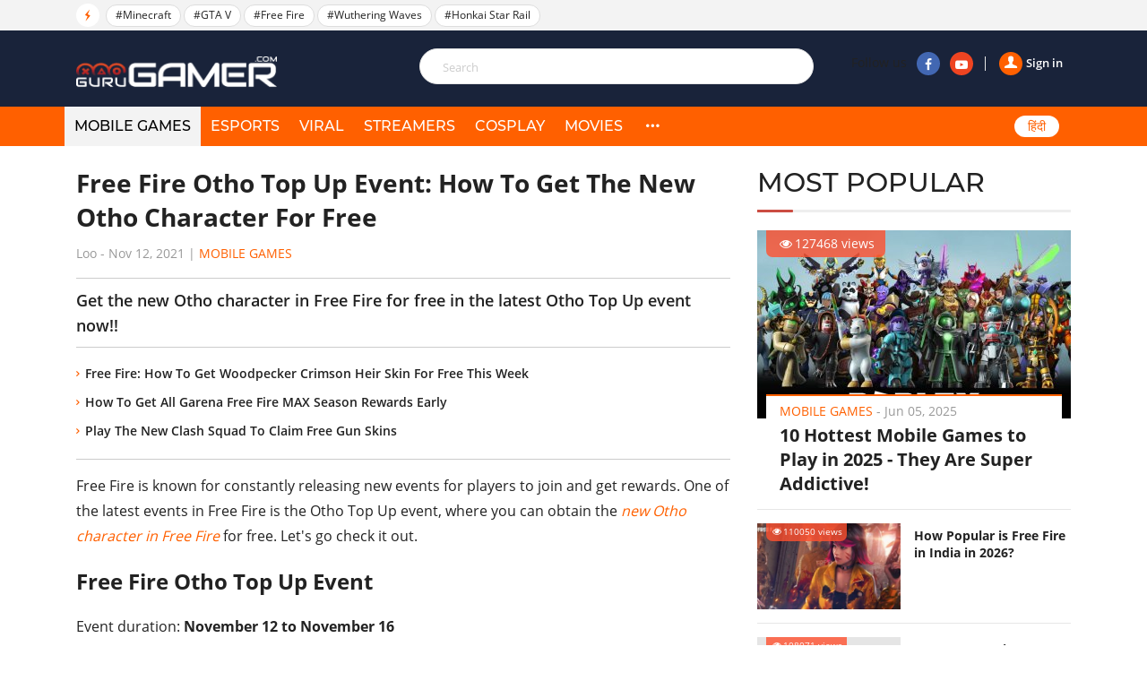

--- FILE ---
content_type: text/html; charset=UTF-8
request_url: https://gurugamer.com/mobile-games/free-fire-otho-top-up-event-19148
body_size: 9838
content:
<!DOCTYPE html>
<html lang="en-IN" xmlns="http://www.w3.org/1999/xhtml"
      xmlns:og="http://ogp.me/ns#"
      xmlns:fb="https://www.facebook.com/2008/fbml">
<head>
    <meta charset="UTF-8"/>
    <meta content="IE=Edge" http-equiv="X-UA-Compatible"/>
    <meta content="width=device-width, initial-scale=1.0" name="viewport"/>
    <link rel="shortcut icon" href="/favicon.ico" type="image/x-icon"/>
    <title>Free Fire Otho Top Up Event: How To Get The New Otho Character For Free</title>
    <meta property="fb:pages" content="102999771334942"/>
    <link rel="apple-touch-icon" sizes="57x57" href="https://static.gurugamer.com/logo/apple-touch-icon-57x57.png"/>
    <link rel="apple-touch-icon" sizes="60x60" href="https://static.gurugamer.com/logo/apple-touch-icon-60x60.png"/>
    <link rel="apple-touch-icon" sizes="72x72" href="https://static.gurugamer.com/logo/apple-touch-icon-72x72.png"/>
    <link rel="apple-touch-icon" sizes="76x76" href="https://static.gurugamer.com/logo/apple-touch-icon-76x76.png"/>
    <link rel="apple-touch-icon" sizes="114x114" href="https://static.gurugamer.com/logo/apple-touch-icon-114x114.png"/>
    <link rel="apple-touch-icon" sizes="120x120" href="https://static.gurugamer.com/logo/apple-touch-icon-120x120.png"/>
    <link rel="apple-touch-icon" sizes="144x144" href="https://static.gurugamer.com/logo/apple-touch-icon-144x144.png"/>
    <link rel="apple-touch-icon" sizes="152x152" href="https://static.gurugamer.com/logo/apple-touch-icon-152x152.png"/>
    <link rel="apple-touch-icon" sizes="180x180" href="https://static.gurugamer.com/logo/apple-touch-icon-180x180.png"/>
    <meta property="og:site_name" content="GuruGamer.com"/>
    <meta name="robots" content="index, follow"/>
    <meta name="robots" content="max-image-preview:large">
<meta property="fb:app_id" content="254142428848734"/>
    <meta property="og:title" content="Free Fire Otho Top Up Event: How To Get The New Otho Character For Free"/>
    <meta name="twitter:title" content="Free Fire Otho Top Up Event: How To Get The New Otho Character For Free"/>
    <meta name="description" content="One of the latest events in Free Fire is the Otho Top Up event, where you can obtain the new Otho character in Free Fire for free."/>
    <meta property="og:description" itemprop="description" content="One of the latest events in Free Fire is the Otho Top Up event, where you can obtain the new Otho character in Free Fire for free."/>
    <meta name="twitter:description" content="One of the latest events in Free Fire is the Otho Top Up event, where you can obtain the new Otho character in Free Fire for free."/>
    <meta property="og:type" content="article"/>
    <meta property="og:url" itemprop="url" content="https://gurugamer.com/mobile-games/free-fire-otho-top-up-event-19148"/>
    <link rel="canonical" href="https://gurugamer.com/mobile-games/free-fire-otho-top-up-event-19148"/>
        <meta name="twitter:card" content="summary_large_image"/>
<meta name="twitter:site" content="@ComGurugamer"/>
<meta name="twitter:creator" content="@ComGurugamer"/>
    <meta property="og:image" itemprop="thumbnailUrl" content="https://img.gurugamer.com/resize/1200x-/2021/11/12/otho-top-up-free-fire--f555.jpg"/>
    <meta property="og:image:width" content="1200"/>
    <meta property="og:image:height" content="628"/>
    <meta name="twitter:image" content="https://img.gurugamer.com/resize/1200x-/2021/11/12/otho-top-up-free-fire--f555.jpg"/>
    <meta property="article:published_time" content="2021-11-12T09:20:00+05:30"/>
    <link rel="amphtml" href="https://gurugamer.com/mobile-games/free-fire-otho-top-up-event-19148/amp"/>

<link rel="alternate" type="application/rss+xml" href="https://gurugamer.com/feed" title="GuruGamer.com &raquo; Feed"/>
    <link rel="alternate" type="application/rss+xml" href="https://gurugamer.com/mobile-games/free-fire-otho-top-up-event-19148/feed"
          title="Free Fire Otho Top Up Event: How To Get The New Otho Character For Free &raquo; Feed"/>

        
    <link rel="manifest" href="/manifest.json"/>
    <meta name="theme-color" content="#c53427">

    <link rel="preload" href="https://static.gurugamer.com/font/fontello-v1/fontello.woff2" as="font" type="font/woff2" crossorigin>
    <link rel="preload" href="https://static.gurugamer.com/font/OpenSans-Regular.woff2" as="font" type="font/woff2" crossorigin>
    <link rel="preload" href="https://static.gurugamer.com/font/OpenSans-Bold.woff2" as="font" type="font/woff2" crossorigin>
    <link rel="preload" href="https://static.gurugamer.com/font/OpenSans-Semibold.woff2" as="font" type="font/woff2" crossorigin>
    <link rel="preload" href="https://static.gurugamer.com/font/Montserrat-Medium.woff2" as="font" type="font/woff2" crossorigin>

            <link rel="stylesheet" type="text/css" href="https://static.gurugamer.com/css/guru_post.min.css?v=1.0.54&token=b0nQN4_ri1n64ixbJ_04bg&ts=4076011907"/>
    
    <!-- Google Tag Manager -->
    <script>(function (w, d, s, l, i) {
            w[l] = w[l] || [];
            w[l].push({
                'gtm.start':
                    new Date().getTime(), event: 'gtm.js'
            });
            var f = d.getElementsByTagName(s)[0],
                j = d.createElement(s), dl = l != 'dataLayer' ? '&l=' + l : '';
            j.async = true;
            j.src =
                'https://www.googletagmanager.com/gtm.js?id=' + i + dl;
            f.parentNode.insertBefore(j, f);
        })(window, document, 'script', 'dataLayer', 'GTM-NMHF9M7');</script>
    <!-- End Google Tag Manager -->

    <!-- Facebook Pixel Code -->
        <!-- End Facebook Pixel Code -->

    <script type="text/javascript">
        var oEmbedToken = "254142428848734|24b63ef2299358bc4848e79d5ba9d15e";
    </script>
</head>

<body>
<div id="fb-root"></div>
<div id="ads_position_11" style="position: relative">
    <a href="javascript:void(0);" class="special-ad-close" title="Close"></a>
</div>
<header id="top" style="position: relative">
    <div class="top-head">
        <ul class="container">
            <li class="li-left">
                <span class="ic-flash"><i class="icon-flash-1"></i></span>
                <span class="list-tag tag-box owl-carousel owl-theme" id="trending-slider">
                                <a href="/minecraft.html" class="tag-item" title="Minecraft">#Minecraft</a>
            <a href="/gta-v.html" class="tag-item" title="GTA V">#GTA V</a>
            <a href="/free-fire.html" class="tag-item" title="Free Fire">#Free Fire</a>
            <a href="/wuthering-waves.html" class="tag-item" title="Wuthering Waves">#Wuthering Waves</a>
            <a href="/honkai-star-rail.html" class="tag-item" title="Honkai Star Rail">#Honkai Star Rail</a>
                        
                </span>
                <span class="sp-right hdt">
                  <a target="_blank" rel="nofollow" href="https://www.facebook.com/Gurugamer1" title="" class="fb">
                      <i class="icon-facebook-1"></i>
                  </a>
                  <a target="_blank" rel="nofollow" href="https://www.youtube.com/indigaming"
                     title="" class="yt">
                      <i class="icon-youtube-play"></i>
                  </a>
                </span>
            </li>
        </ul>
    </div>
    <div class="container" id="menu-header">
        <span class="bt-m">
            <i class="icon-menu"></i>
                    </span>
        <span class="bt-s"><i class="icon-search"></i><i class="icon-cancel"></i></span>
                    <a href="/" class="logo" title="Gurugamer.com | #1 Gaming News &amp; Reviews Website in India"></a>
                <div class="li-right" id="form-search" style="z-index: 100;height: 60px;">
            <form action="" class="fr-search js-search-form">
                <input maxlength="100" type="text" class="inp js-search-text" placeholder="Search">
                <button class="btn-search js-search-submit" type="submit"><i class="icon-search"></i></button>
            </form>
            <div class="box-right">
                <div class="box-user js-account-info on-loading">
                    <div class="signin show">
                        <a href="javascript:void(0);" class="js-login">
                            <span class="avt"><i class="icon-user-1"></i></span>Sign in                        </a>
                    </div>
                </div>
                <span class="sp-right">Follow us
                  <a rel="nofollow" target="_blank" href="https://www.facebook.com/Gurugamer1" title="Facebook"
                     class="fb"><i class="icon-facebook-1"></i></a>
                  <a rel="nofollow" target="_blank" href="https://www.youtube.com/indigaming" title="Youtube"
                     class="yt"><i class="icon-youtube-play"></i></a>
                </span>
            </div>
        </div>
    </div>
    <div class="menu">
        <div class="container">
                                                <div class="bg-menu"></div>
            <div class="nav">
                <div class="box-user-mb on-loading">
                    <div class="signin show">
                        <a href="javascript:void(0);" class="js-login">
                            <span class="avt">
                                <i class="icon-user-1"></i>
                            </span>
                            Sign in                        </a>
                    </div>
                </div>
                <span class="second-cancel-btn"><i class="icon-cancel"></i></span>
                <ul class="in-nav">
                    <li class="active">
                        <a href="/mobile-games" title="MOBILE GAMES">MOBILE GAMES</a>
                    </li>
                    <li class="">
                        <a href="/esports" title="eSPORTS">eSPORTS</a>
                    </li>
                    <li class="">
                        <a href="/viral" title="VIRAL">VIRAL</a>
                    </li>
                    <li class="">
                        <a href="/streamers" title="STREAMERS">STREAMERS</a>
                    </li>
                    <li class="">
                        <a href="/cosplay" title="COSPLAY">COSPLAY</a>
                    </li>
                    <li class="">
                        <a href="/movies" title="MOVIES">MOVIES</a>
                    </li>
                                        <li class="hdt">
                        <a href="/pc-console" title="PC/CONSOLE">PC/CONSOLE</a>
                    </li>
                    <li class="hdt">
                        <a href="/reviews" title="REVIEWS">REVIEWS</a>
                    </li>
                    <li class="hdt">
                        <a href="/videos" title="VIDEOS">VIDEOS</a>
                    </li>
                    <li class="hdt">
                        <a href="/sports" title="SPORTS">SPORTS</a>
                    </li>
                    <li class="hmb menu-icon more">
                        <a href="javascript:;" title="More" rel="nofollow">
                            <i class="icon-dot-3"></i>
                            <i class="icon-cancel"></i>
                        </a>
                    </li>
                    <li class="select-language mb-left desk-top-right">
                        <a href="https://hindi.gurugamer.com"
                           title="हिंदी">हिंदी</a>
                    </li>
                </ul>
            </div>
        </div>
    </div>
    <div class="full-menu">
        <ul class="container">
            <li>
                <a href="/mobile-games" title="MOBILE GAMES">MOBILE GAMES</a>
            </li>
            <li>
                <a href="/esports" title="eSPORTS">eSPORTS</a>
            </li>
            <li>
                <a href="/viral" title="VIRAL">VIRAL</a>
            </li>
            <li>
                <a href="/streamers" title="STREAMERS">STREAMERS</a>
            </li>
            <li>
                <a href="/cosplay" title="COSPLAY">COSPLAY</a>
            </li>
            <li>
                <a href="/movies" title="MOVIES">MOVIES</a>

            </li>
            <li>
                <a href="/pc-console" title="PC/CONSOLE">PC/CONSOLE</a>
            </li>
            <li>
                <a href="/reviews" title="REVIEWS">REVIEWS</a>
            </li>
            <li>
                <a href="/videos" title="VIDEOS">VIDEOS</a>
            </li>
            <li>
                <a href="/sports" title="SPORTS">SPORTS</a>
            </li>
        </ul>
    </div>
</header>

                <div class="container-main">
        <article class="page-detail">
                <div class="container clear">
            <div class="col-big col-current">

                <div class="post-detail current-story box-post current-url"
                     id="next-story-19148"
                     data-id="19148"
                     data-url="/mobile-games/free-fire-otho-top-up-event-19148"
                     data-token="dzRk1sKASX8p8seLm+9k7ofAI7BlqmzNuCjgnbhIs2SUVtc4ZPC2hL3GTXwBf1dn1ymasmU3FmKlkrXMIYPxr59iybRvzcX6zLv2g4bDzOXgxR5Guw+o4Ga9wwGqhxP6"
                     data-c="2"
                     data-ad-disabled="0">
                                        <div class="box-title-detail">
                        <h1 class="title-detail post-url">
                            Free Fire Otho Top Up Event: How To Get The New Otho Character For Free
                        </h1>
                        <p class="info-news">
                                                            <span title="Loo">Loo</span>
                                                        - <span class="time-ago"
                                    title="2021-11-12T09:20:00+05:30">Nov 12, 2021</span> |
                            <a href="/mobile-games" class="lnk-org">Mobile Games</a>
                        </p>
                    </div>
                    <h2 class="short-desc-detail">
                        Get the new Otho character in Free Fire for free in the latest Otho Top Up event now!!
                    </h2>
                                            <ul class="more-lnk">
                                                            <li><a href="/mobile-games/free-fire-how-to-get-woodpecker-crimson-heir-skin-for-free-this-week-19144" class="it-lnk">Free Fire: How To Get Woodpecker Crimson Heir Skin For Free This Week</a></li>
                                                            <li><a href="/mobile-games/getting-garena-free-fire-max-season-rewards-19139" class="it-lnk">How To Get All Garena Free Fire MAX Season Rewards Early</a></li>
                                                            <li><a href="/mobile-games/free-fire-clash-squad-new-map-launch-19125" class="it-lnk">Play The New Clash Squad To Claim Free Gun Skins</a></li>
                                                    </ul>
                    
                    <div class="desciption post-content content-news">
                        <p>Free Fire is known for constantly releasing new events for players to join and get rewards. One of the latest events in Free Fire is the Otho Top Up event, where you can obtain the <a title="Complete Guide For Otho In Free Fire: Ability, Weapon, Skill Combo, And More!" href="https://gurugamer.com/mobile-games/otho-in-free-fire-18856" rel="">new Otho character in Free Fire</a> for free. Let's go check it out.</p>
<h2><strong>Free Fire Otho Top Up Event</strong></h2>
<p>Event duration: <strong>November 12 to November 16</strong></p>
<p>During the event, players who top up a certain number of Diamonds into Free Fire will be able to claim Otho character and Otho avatar for free. Note that you don't need to spend the Diamonds, hence it is basically free.</p><ins class="adsbygoogle"
     style="display:block"
     data-ad-client="ca-pub-3353093352836916"
     data-ad-slot="2344726653"
     data-ad-format="auto"
     data-full-width-responsive="true"></ins>
<script>
     (adsbygoogle = window.adsbygoogle || []).push({});
</script>
<figure id="attachment_94604" class="wp-caption aligncenter" style="width: 740px"><img src="https://img.gurugamer.com/resize/480x-/no-avatar.jpg" data-src="https://img.gurugamer.com/resize/740x-/2021/10/12/free-fire-otho-a89e.jpg" width="740" height="385" class="wp-image-94604 lazy-image" alt="Free Fire Otho" /><figcaption class="wp-caption-text">Otho can detect enemies within 50 meters of the enemy he just eliminated.</figcaption></figure>
<p>Here are the details of the Otho Top Up event in Free Fire:</p>
<ul>
<li>100 Diamonds - Otho character</li>
<li>500 Diamonds - Otho avatar</li>
</ul>
<p>With Otho Memory Mist ability, when you defeat an enemy, you can detect the location of enemies within 50-meter of the elimination spot. The information is shared with teammates.</p><ins class="adsbygoogle"
     style="display:block"
     data-ad-client="ca-pub-3353093352836916"
     data-ad-slot="5715504767"
     data-ad-format="auto"
     data-full-width-responsive="true"></ins>
<script>
     (adsbygoogle = window.adsbygoogle || []).push({});
</script>
<h2>How to top up Diamonds in Free Fire and claim rewards</h2>
<p>Follow the steps below to top up Diamonds in Free Fire and claim the rewards in the Free Fire Otho Top Up Event:</p>
<ul>
<li>Tap on the Diamonds icon on top of the screen in Free Fire to open the top-up menu.</li>
<li>You will see many top-up options. Pick the 100 Diamonds to get the Otho character.</li>
<li>Complete the transaction and the Diamonds will be added to your account in a few seconds.</li>
<li>Go to Event -&gt; Free Fire Otho Top Up Event to claim your rewards.</li>
</ul>
<p>If you want to have a chance to get a 100% bonus on your first top-up, you may refer to reputed <a title="How To Top Up Free Fire Diamonds From Codashop" href="https://gurugamer.com/mobile-games/top-up-free-fire-diamonds-from-codashop-16563" target="_blank" rel="noopener">Free Fire top-up sites</a> to get more Diamonds from your purchase.</p>
<figure id="attachment_89734" class="wp-caption aligncenter" style="width: 740px"><img src="https://img.gurugamer.com/resize/480x-/no-avatar.jpg" data-src="https://img.gurugamer.com/resize/740x-/2021/07/21/top-up-f624.jpg" width="740" height="384" class="wp-image-89734 lazy-image" alt="Top Up" /><figcaption class="wp-caption-text">Choose any top up option to get Otho character for free.</figcaption></figure>
<p><em><strong>&gt;&gt;&gt; Read more: <a title="Garena Announces The Free Fire World Series To Be Held In May 2022" href="https://gurugamer.com/esports/free-fire-world-series-2022-19146" target="_blank" rel="noopener">Garena Announces The Free Fire World Series To Be Held In May 2022</a></strong></em></p>

                    </div>
                    <div class="box-plugin-socical">
    <div class="fb-like"
         data-href="https://gurugamer.com/mobile-games/free-fire-otho-top-up-event-19148"
         data-layout="button_count" data-action="like" data-size="large"
         data-share="true">
    </div>
</div>
                        <div class="tab-tag">
        <span class="btn-tag" title="">Tags</span>
        <div class="list-tag owl-carousel-detail owl-carouse" id="list-tag-main">
                            <a class="item-tag" href="/free-fire.html"
                   title="Free Fire" rel="tag">#Free Fire
                </a>
                            <a class="item-tag" href="/free-fire-events.html"
                   title="Free Fire Events" rel="tag">#Free Fire Events
                </a>
                            <a class="item-tag" href="/free-fire-otho.html"
                   title="Free Fire Otho" rel="tag">#Free Fire Otho
                </a>
                        <a></a>
        </div>
    </div>


                    
                    <div class="box-comment">
    <h2 class="title-header-cm"><span id="total-badge-19148"></span> Comments</h2>
    <div class="pull-right-cm">Sort by <a href="javascript:void(0)" class="btn-bd sort-comment active" data-type="0">Newest</a>|<a href="javascript:void(0)" class="btn-bd sort-comment" data-type="1">Popular</a></div>
    <form class="frm-comment">
        <textarea id="txt-cm-19148" type="text" class="inp-cm input-cm" name="txt-cm" required maxlength="1000" data-parent-id="0"></textarea>
        <label for="txt-cm-19148" class="lbl-msg">
                            Please <a href="javascript:void(0)" class="lnk-org js-login">sign in</a> to send your comment.
                    </label>
        <div class="action">
            <button class="btn-comment" type="submit">Send</button>
        </div>
    </form>
    <div id="post-comment-19148" class="list-comment">
        <a href="javascript: void(0)" class="lnk-more-comment more-comments" data-data-id="19148">
            <i class="icon-right"></i>View more comments
        </a>
    </div>
</div>
                                            <a href="https://gurugamer.com/mobile-games/free-fire-max-redeem-codes-25347"
                           class="next-news"
                           data-target-url="/ajax/related-post.json"
                           data-next-id="25347"
                           data-token="qv/Lpmk4GDKVbie3xqtBtBwi/nKC6aZ2+nAfhgqsuHF+hJzK6mahkF9gpYASzbNejqq3rLCB/wv91V5PcyK9YlNeiZxteqnLayp+/Y44yObpn3MND2CSuC9Qa93lpiaG4Ar6r0x9fMrfMGk7VqQOxw==">
                            <span class="span">Next story</span>
                            <i class="icon-down-circle"></i>
                        </a>
                        <div id="loading-panel" class="wrapper hidden">
    <div class="wrapper-cell">
        <div class="image animated-background" style="width: 100%;"></div>
        <div class="text">
            <div class="text-title animated-background"></div>
            <div class="text-title animated-background"></div>
            <div class="text-title animated-background"></div>
            <div class="text-title animated-background"></div>
            <div class="text-title animated-background"></div>
        </div>
    </div>
</div>                                    </div>
            </div>
            <div class="col-sm box-sm">

                    <div class="box-popular">
        <h2 class="title-box">MOST POPULAR</h2>
        <div class="inner-pop">
            <div class="inner-sl owl-carousel owl-theme" id="most-popular-slider">
                                                <div class="item-news big-news">
                        <div class="image">
                            <a href="/mobile-games/best-mobile-games-2025-12225">
                                <img width="350" height="210" class="lazy-image" src="https://img.gurugamer.com/crop/350x210/no-avatar.jpg" data-src="https://img.gurugamer.com/crop/350x210/2019/08/03/roblox-lineup-1280x720-a0a0.jpg" alt="10 Hottest Mobile Games to Play in 2025 - They Are Super Addictive!"/>
                            </a>
                            <span class="num-view"><i class="icon-eye"></i>127468 views</span>
                        </div>
                        <div class="caption">
                            <p class="info-news">
                                <a href="/mobile-games" title=Mobile Games""
                                   class="lnk-org">Mobile Games</a> -
                                <span class="time-ago"
                                      title="2025-06-05T18:08:00+05:30">Jun 05, 2025</span>
                            </p>
                            <h3 class="title">
                                <a href="/mobile-games/best-mobile-games-2025-12225">10 Hottest Mobile Games to Play in 2025 - They Are Super Addictive!</a>
                            </h3>
                        </div>
                    </div>
                                                                <div class="item-news sub-items clear">
                        <div class="image">
                            <a href="/mobile-games/garena-free-fire-is-it-chinese-app-11115">
                                <img width="160" height="96" src="https://img.gurugamer.com/crop/350x210/no-avatar.jpg" data-src="https://img.gurugamer.com/crop/350x210/2020/07/02/garena-free-fire-2-0513.jpg" alt="How Popular is Free Fire in India in 2026?" class="img lazy-image"/></a>
                            <span class="num-view"><i class="icon-eye"></i>110050 views</span>
                        </div>
                        <div class="caption">
                            <p class="info-news">
                                <a href="/mobile-games" title="Mobile Games"
                                   class="lnk-org">Mobile Games</a> -
                                <span class="time-ago"
                                      title="2026-01-06T12:21:00+05:30">Jan 06, 2026</span>
                            </p>
                            <h3 class="title">
                                <a href="/mobile-games/garena-free-fire-is-it-chinese-app-11115">How Popular is Free Fire in India in 2026?</a>
                            </h3>
                        </div>
                    </div>
                                                                <div class="item-news sub-items clear">
                        <div class="image">
                            <a href="/mobile-games/azur-lane-equipment-tier-list-18186">
                                <img width="160" height="96" src="https://img.gurugamer.com/crop/350x210/no-avatar.jpg" data-src="https://img.gurugamer.com/crop/350x210/2021/08/16/thumb-1920-837438-6bf9.jpg" alt="Azur Lane Equipment Tier List Complete Guide 2025 Updated" class="img lazy-image"/></a>
                            <span class="num-view"><i class="icon-eye"></i>108071 views</span>
                        </div>
                        <div class="caption">
                            <p class="info-news">
                                <a href="/mobile-games" title="Mobile Games"
                                   class="lnk-org">Mobile Games</a> -
                                <span class="time-ago"
                                      title="2021-08-16T13:57:00+05:30">Aug 16, 2021</span>
                            </p>
                            <h3 class="title">
                                <a href="/mobile-games/azur-lane-equipment-tier-list-18186">Azur Lane Equipment Tier List Complete Guide 2025 Updated</a>
                            </h3>
                        </div>
                    </div>
                                                                <div class="item-news sub-items clear">
                        <div class="image">
                            <a href="/mobile-games/best-mobile-games-offline-11843">
                                <img width="160" height="96" src="https://img.gurugamer.com/crop/350x210/no-avatar.jpg" data-src="https://img.gurugamer.com/crop/350x210/2025/12/18/balatro-screenshots-2-5a72.jpg" alt="Best Mobile Games Offline In 2026 You Should Give A Try" class="img lazy-image"/></a>
                            <span class="num-view"><i class="icon-eye"></i>97757 views</span>
                        </div>
                        <div class="caption">
                            <p class="info-news">
                                <a href="/mobile-games" title="Mobile Games"
                                   class="lnk-org">Mobile Games</a> -
                                <span class="time-ago"
                                      title="2025-12-31T13:50:00+05:30">Dec 31, 2025</span>
                            </p>
                            <h3 class="title">
                                <a href="/mobile-games/best-mobile-games-offline-11843">Best Mobile Games Offline In 2026 You Should Give A Try</a>
                            </h3>
                        </div>
                    </div>
                                                                <div class="item-news sub-items clear">
                        <div class="image">
                            <a href="/mobile-games/free-fire-headshot-hack-7274">
                                <img width="160" height="96" src="https://img.gurugamer.com/crop/350x210/no-avatar.jpg" data-src="https://img.gurugamer.com/crop/350x210/2019/10/22/watch-free-fire-broadcasts-now-1b85.jpg" alt="Free Fire Headshot Hack: Everything About Headshot Hack In Free Fire (Updated 2025)" class="img lazy-image"/></a>
                            <span class="num-view"><i class="icon-eye"></i>95541 views</span>
                        </div>
                        <div class="caption">
                            <p class="info-news">
                                <a href="/mobile-games" title="Mobile Games"
                                   class="lnk-org">Mobile Games</a> -
                                <span class="time-ago"
                                      title="2025-09-29T12:44:00+05:30">Sep 29, 2025</span>
                            </p>
                            <h3 class="title">
                                <a href="/mobile-games/free-fire-headshot-hack-7274">Free Fire Headshot Hack: Everything About Headshot Hack In Free Fire (Updated 2025)</a>
                            </h3>
                        </div>
                    </div>
                                        </div>
        </div>
    </div>
                                                                                                
                
                    <div class="box-news-sm box-left-ft">
        <h2 class="title-box">FEATURED STORIES</h2>
                <figure class="item-news-left">
            <a href="/mobile-games/free-fire-max-redeem-codes-25347" class="image" title="Free Fire MAX Redeem Codes 2026 Jan 19: Get free diamonds with 100% working codes">
                <img width="160" height="96" class="lazy-image img" src="https://img.gurugamer.com/crop/160x96/no-avatar.jpg" data-src="https://img.gurugamer.com/crop/160x96/2025/08/12/1744085240-6128-6161.jpg" alt="Free Fire MAX Redeem Codes 2026 Jan 19: Get free diamonds with 100% working codes">
            </a>
            <figcaption class="caption">
                <h3 class="h">
                    <a href="/mobile-games/free-fire-max-redeem-codes-25347" title="Free Fire MAX Redeem Codes 2026 Jan 19: Get free diamonds with 100% working codes" class="title-news">Free Fire MAX Redeem Codes 2026 Jan 19: Get free diamonds with 100% working codes</a>
                </h3>
            </figcaption>
        </figure>
                <figure class="item-news-left">
            <a href="/mobile-games/genshin-impact-6-3-columbina-ultimate-build-guide-26196" class="image" title="Genshin Impact 6.3 Columbina Ultimate Build Guide">
                <img width="160" height="96" class="lazy-image img" src="https://img.gurugamer.com/crop/160x96/no-avatar.jpg" data-src="https://img.gurugamer.com/crop/160x96/2026/01/08/columbina-genshin-4480x2520-23949-a570.jpg" alt="Genshin Impact 6.3 Columbina Ultimate Build Guide">
            </a>
            <figcaption class="caption">
                <h3 class="h">
                    <a href="/mobile-games/genshin-impact-6-3-columbina-ultimate-build-guide-26196" title="Genshin Impact 6.3 Columbina Ultimate Build Guide" class="title-news">Genshin Impact 6.3 Columbina Ultimate Build Guide</a>
                </h3>
            </figcaption>
        </figure>
                <figure class="item-news-left">
            <a href="/mobile-games/bgmi-firearm-combat-power-leaderboards-full-guide-to-free-mythic-titles-26125" class="image" title="BGMI Firearm Combat Power Leaderboards: Full Guide to Free Mythic Titles">
                <img width="160" height="96" class="lazy-image img" src="https://img.gurugamer.com/crop/160x96/no-avatar.jpg" data-src="https://img.gurugamer.com/crop/160x96/2025/12/27/screenshot-2025-12-19-155352-1766140130493-5f5c.jpg" alt="BGMI Firearm Combat Power Leaderboards: Full Guide to Free Mythic Titles">
            </a>
            <figcaption class="caption">
                <h3 class="h">
                    <a href="/mobile-games/bgmi-firearm-combat-power-leaderboards-full-guide-to-free-mythic-titles-26125" title="BGMI Firearm Combat Power Leaderboards: Full Guide to Free Mythic Titles" class="title-news">BGMI Firearm Combat Power Leaderboards: Full Guide to Free Mythic Titles</a>
                </h3>
            </figcaption>
        </figure>
                <figure class="item-news-left">
            <a href="/mobile-games/how-to-boost-free-fire-honor-score-complete-guide-10528" class="image" title="How To Boost Free Fire Honor Score Complete Guide 2025">
                <img width="160" height="96" class="lazy-image img" src="https://img.gurugamer.com/crop/160x96/no-avatar.jpg" data-src="https://img.gurugamer.com/crop/160x96/2025/07/26/ff-hsg-deb2.jpg" alt="How To Boost Free Fire Honor Score Complete Guide 2025">
            </a>
            <figcaption class="caption">
                <h3 class="h">
                    <a href="/mobile-games/how-to-boost-free-fire-honor-score-complete-guide-10528" title="How To Boost Free Fire Honor Score Complete Guide 2025" class="title-news">How To Boost Free Fire Honor Score Complete Guide 2025</a>
                </h3>
            </figcaption>
        </figure>
                <figure class="item-news-left">
            <a href="/mobile-games/arknights-endfield-gacha-system-breakdown-25965" class="image" title="Arknights Endfield Gacha System Breakdown: Is It Good, Greedy or Fair?">
                <img width="160" height="96" class="lazy-image img" src="https://img.gurugamer.com/crop/160x96/no-avatar.jpg" data-src="https://img.gurugamer.com/crop/160x96/2025/11/29/arknights-endfield-laevatain-1cd2.jpg" alt="Arknights Endfield Gacha System Breakdown: Is It Good, Greedy or Fair?">
            </a>
            <figcaption class="caption">
                <h3 class="h">
                    <a href="/mobile-games/arknights-endfield-gacha-system-breakdown-25965" title="Arknights Endfield Gacha System Breakdown: Is It Good, Greedy or Fair?" class="title-news">Arknights Endfield Gacha System Breakdown: Is It Good, Greedy or Fair?</a>
                </h3>
            </figcaption>
        </figure>
            </div>

                <div class="anchor"></div><div class="sticky-banner-wrapper">
                </div></div>
            <div class="col-big" id="box-related-articles">
                            </div>

        </div>
    </article>
    <input id="postId" type="hidden" value="19148"/>

    <script type="text/javascript">
        var alertMessages = {
            likeBtn: "Like",
            replyBtn: "Reply",
            viewMoreRepBtn: "View more replies",
            sendBtn: "Send",
            addCmtMessage: "Add a comment.",
            remaining_time_msg: '<span id="error-message">Please wait for <span id="counting-time">$remainingTime</span> seconds to send the next comment</span>',
            login_require_msg: 'Please <a href="javascript:void(0)" class="lnk-org js-login">sign in</a> to send your comment.'
        };
    </script>

    
    <script id="comment-template" type="text/x-jquery-tmpl">
        <div id="cmt${commentId}" class="item-comment" data-id="${commentId}" data-point="${point}">
            <div class="box-info-comment">
                <div class="avt-cm">
                    <img src="${getCommentUserAvatar()}" alt="${fullname}">
                </div>
                <div class="info-comment">
                    <p class="user-cm-name">${fullname}
                        <span class="time time-ago" title="${createdDate}">${createdDate}</span>
                    </p>
                </div>
                <div class="full-comment">
                    <p class="desc-cm">${content}</p>
                    <div class="action-cm">
                        <a href="javascript:void(0)" class="num-like like-comment" data-comment-id="${commentId}"><i class="icon-thumbs-up"></i>${alertMessages.likeBtn} (<span class="like-badge">${likeCount}</span>)</a>
                        <a href="javascript:void(0)" class="lnk-reply reply-btn" data-reply-count="${replyCount}" data-comment-id="${commentId}">${alertMessages.replyBtn} (${replyCount})</a>
                    </div>
                </div>
                <div id="replies-comment-${commentId}" class="sub-comment" data-id="${commentId}">
                {{if replies.hasMore}}
                    <div class="box-reply-more">
                        <a href="javascript: void(0)" class="lnk-more-comment more-replies-comment" data-comment-id="${commentId}"><i class="icon-right"></i> ${alertMessages.viewMoreRepBtn}</a>
                        {{if replies.preview}}
                            {{tmpl(replies.preview) "#user-avatar-preview"}}
                        {{/if}}
                        <span class="avt-more last-child"><i class="dot"></i><i class="dot"></i><i class="dot"></i></span>
                    </div>
                {{/if}}
                {{if replyCount>0 }}
                    {{if replies.replyList}}
                        {{tmpl(replies.replyList) "#reply-comment-template"}}
                    {{/if}}
                {{/if}}
                <div id="reply-comment-${commentId}" class="form-cm-mn hidden">
                    <div class="avt-cm"><img src="${userAvatar}" alt=""></div>
                    <form action="" method="" class="frm-cm">
                        <div class="control">
                            <textarea type="text" name="txt-cm" class="input-cm" placeholder="${alertMessages.addCmtMessage}" required maxlength="1000" data-parent-id="${commentId}"></textarea>
                        </div>
                        <button type="submit" class="btn-comment">${alertMessages.sendBtn}</button>
                    </form>
                </div>
                </div>
            </div>
        </div>
    </script>
    <script id="reply-comment-template" type="text/x-jquery-tmpl">
        <div class="item-comment" data-id="${commentId}" data-point="${point}">
            <div class="box-info-comment">
                <div class="avt-cm">
                    <img src="${getCommentUserAvatar()}" alt="${fullname}">
                </div>
                <div class="info-comment">
                    <p class="user-cm-name">${fullname}</p>
                    <p class="desc-cm">${content}</p>
                    <div class="action-cm">
                        <a href="javascript:void(0)" class="num-like like-comment" data-comment-id="${commentId}">
                            <i class="icon-thumbs-up"></i>${alertMessages.likeBtn} (<span class="like-badge">${likeCount}</span>)
                        </a>
                        <a href="javascript:void(0)" class="lnk-reply reply-btn" data-comment-id="${parentId}">${alertMessages.replyBtn}</a>
                    </div>
                </div>
            </div>
        </div>
    </script>
    <script id="user-avatar-preview" type="text/x-jquery-tmpl">
        <span class="avt-more"><img src="https://img.gurugamer.com/crop/150x150${$item.data}" alt=""></span>
    </script>
    
    <a class="up scrollToTop"><i class="icon-up"></i></a>
</div>
    <div class="fixed flex-box">
    <div class="relative-box" id="ads_position_3">
        <a href="javascript:void(0);" class="sticky-adsense-close" title="Close"></a>
    </div>
</div>

<footer class="site-footer" >
    <div class="box-lnk-ft">
                <ul class="menu-ft custom-modifier">
            <li class="active">
                <a href="/mobile-games" title="MOBILE GAMES">MOBILE GAMES</a>
            </li>
            <li>
                <a href="/esports" title="eSPORTS">eSPORTS</a>
            </li>
            <li>
                <a href="/viral" title="VIRAL">VIRAL</a></li>
            <li>
                <a href="/streamers" title="STREAMERS">STREAMERS</a>
            </li>
            <li>
                <a href="/cosplay" title="COSPLAY">COSPLAY</a>
            </li>
            <li>
                <a href="/movies" title="MOVIES">MOVIES</a>
            </li>
        </ul>
    </div>
    <div class="container">
        <ul class="clear">
            <li class="col-f1 rm-st">
                <a title="https://gurugamer.com" aria-label="https://gurugamer.com" href="/" class="logo"></a>
            </li>
            <li class="col-f2 rm-st">
                <p class="name">GURU GAMER COMPANY</p>
                <p class="mail"><i class="icon-mail"></i>
                    <a rel="nofollow" class="mailto" href="mailto:gurugamerin@gmail.com">gurugamerin@gmail.com</a>
                </p>
            </li>
            <li class="col-f3 rm-st">
                <a href="/about-us" class="lnk-ft" title="About us">About us</a>
                <a href="/term-condition" class="lnk-ft" title="Terms and conditions">Terms and conditions</a>
                <a href="/site-map" class="lnk-ft" title="Sitemap">Sitemap</a>
            </li>
            <li class="col-f4 rm-st">
                <a target="_blank" rel="nofollow" href="https://www.facebook.com/Gurugamer1" class="btn-face">
                    <span class="sp-ic"><i class="icon-facebook-1"></i></span>
                    <span class="sp-center">Like us on Facebook</span>
                </a>
                <a target="_blank" rel="nofollow" href="https://www.youtube.com/indigaming" class="btn-yt">
                    <span class="sp-ic"><i class="icon-youtube-play"></i></span>
                    <span class="sp-center">Subscribe on youtube</span>
                </a>
                <a target="_blank" rel="nofollow" href="https://www.linkedin.com/in/da-viral-marketing-private-limited-9341411a3" class="btn-ld">
                    <span class="sp-ic"><i class="icon-linkedin"></i></span>
                    <span class="sp-center">FOLLOW US ON LINKEDIN</span>
                </a>
            </li>
        </ul>
        <address class="address">Add: 1201, Lodha Supremus, Senapati Bapat Marg, Lower Parel West, Mumbai - 400013</address>
    </div>
    <div class="after-f">
        <p style="margin-bottom: 6px">Copyright © 2020 Gurugamer.com - All rights reserved.</p>
        <a href="//www.dmca.com/Protection/Status.aspx?ID=00000000-0000-0000-0000-000000000000" title="DMCA.com Protection Status" class="dmca-badge"> <img src ="https://images.dmca.com/Badges/dmca-badge-w250-5x1-06.png?ID=00000000-0000-0000-0000-000000000000" alt="DMCA.com Protection Status"/></a>
            </div>
</footer>

<script>
    if ('serviceWorker' in navigator) {
        navigator.serviceWorker.register('/sw.js');
    }
</script>
<!--[if lt IE 9]>
<script type="text/javascript" src="https://static.gurugamer.com/js/html5shiv.js?v=1.0.13&token=njqHMnW2aa_yzE7iuBYUEQ&ts=4076011907"></script>
<![endif]-->
            <script type="text/javascript" src="https://static.gurugamer.com/js/guru_post.en-IN.min.js?v=1.0.54&token=AULYruTTqYu0y7d1bu6CsA&ts=4076011907"></script>
    <!-- NewsArticle Schema -->
    <script type="application/ld+json">
    {
        "@context":"http://schema.org",
        "@type":"NewsArticle",
        "mainEntityOfPage":{
            "@type":"WebPage",
            "@id":"https://gurugamer.com/mobile-games/free-fire-otho-top-up-event-19148"
        },
        "headline":"Free Fire Otho Top Up Event: How To Get The New Otho Character For Free",
        "description":"Get the new Otho character in Free Fire for free in the latest Otho Top Up event now!!",
        "image":{
            "@type":"ImageObject",
            "url":"https://img.gurugamer.com/resize/720x480/2021/11/12/otho-top-up-free-fire--f555.jpg",
            "width":720,
            "height":480
        },
        "datePublished":"2021-11-12T09:20:00+05:30",
        "dateModified":"2021-11-12T09:59:35+05:30",
        "author":{
            "@type":"Person",
            "name":"Loo"
        },
        "publisher":{
            "@type":"Organization",
            "name":"GuruGamer.com",
            "logo":{
                "@type":"ImageObject",
                "url":"https://static.gurugamer.com/logo/apple-touch-icon-144x144.png"
            }
        }
    }
</script>    <script>
        (function (d, s, id) {
            var js, fjs = d.getElementsByTagName(s)[0];
            if (d.getElementById(id)) return;
            js = d.createElement(s);
            js.id = id;
            js.src = "https://connect.facebook.net/en_US/sdk.js#xfbml=1&version=v3.2&appId=254142428848734";
            fjs.parentNode.insertBefore(js, fjs);
        }(document, 'script', 'facebook-jssdk'));
    </script>
<script type="text/javascript">
    jQuery.extend(ODP, {
        fbAppId: '254142428848734',
        ggClientId: '583865504593-po6m6khhqt1udbifjgm0eqstbrpmeupt.apps.googleusercontent.com'
    });
    jQuery.extend(ODP.phrases, {
        yes: 'OK', /*OK*/
        no: 'Cancel', /*Cancel*/
        ok: 'OK', /*OK*/
        sure_you_want_to_logout: "Are you sure you want to sign out?", /*Are you sure you want to sign out?*/
        something_wrong: "An error occurred. Please try again!" /*An error occurred. Please try again!*/
    });
</script>
<!-- One Signal -->

<!-- Add DMCA script -->
<script src="https://images.dmca.com/Badges/DMCABadgeHelper.min.js"></script>
</body>
</html>
